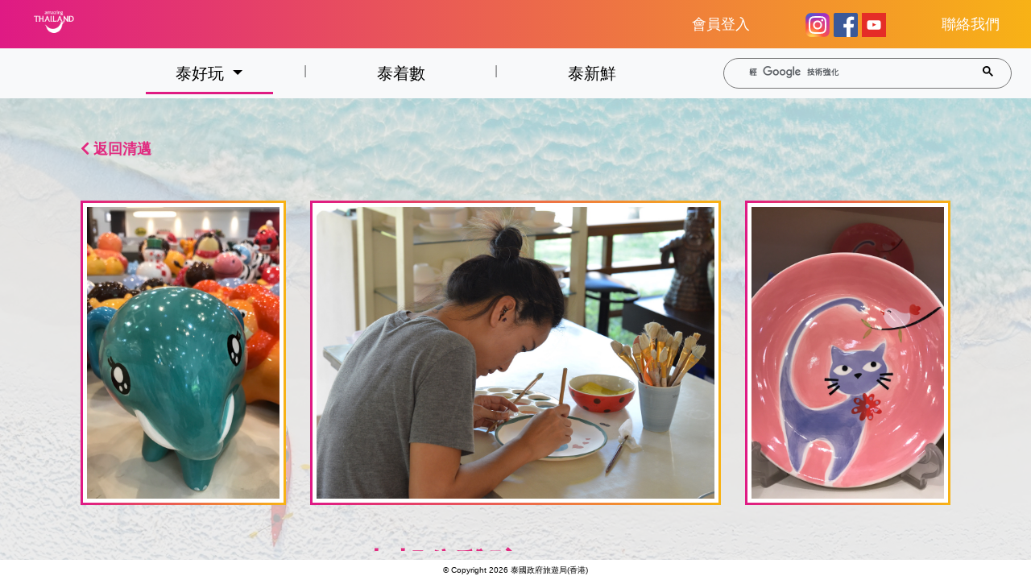

--- FILE ---
content_type: text/html; charset=UTF-8
request_url: https://amazingthailand.hk/destination/Lampang
body_size: 4191
content:
<html>
<head>
    <title>泰國政府旅遊局(香港) | 清邁 | 南邦公雞碗</title>
    <meta http-equiv="Content-Type" content="text/html; charset=utf-8" />
    <meta name="viewport" content="width=device-width, initial-scale=1, shrink-to-fit=no">
    <meta name="description" content="泰國政府旅遊局(香港)，為泰國旅遊局駐香港的辦事處，積極透過市場推廣、籌劃活動及旅遊相關的宣傳項目，推動香港旅客到泰國旅遊。">
    <link rel="author" href="humans.txt" />

    <meta property="og:locale" content="zh_HK">
    <meta property="og:type" content="website">
    <meta property="og:title" content="泰國政府旅遊局(香港) | 清邁 | 南邦公雞碗">
    <meta property="og:description" content="泰國政府旅遊局(香港)，為泰國旅遊局駐香港的辦事處，積極透過市場推廣、籌劃活動及旅遊相關的宣傳項目，推動香港旅客到泰國旅">
    <meta property="og:url" content="https://amazingthailand.hk/destination/Lampang">
    <meta property="og:site_name" content="泰國政府旅遊局(香港)">
    <meta property="og:image" content="url_image">
    <meta property="og:image" content="https://www.amazingthailand.hk/rsc/image/destinationsSub/ChiangMai/Lampang/img1_v1.jpg" />

    <meta name="twitter:card" content="summary">
    <meta name="twitter:description" content="泰國政府旅遊局(香港)，為泰國旅遊局駐香港的辦事處，積極透過市場推廣、籌劃活動及旅遊相關的宣傳項目，推動香港旅客到泰國旅遊。">
    <meta name="twitter:title" content="泰國政府旅遊局(香港) | 清邁 | 南邦公雞碗">

    
    <link rel="shortcut icon" href="favicon.png" type="image/x-icon">

    <!-- SEO -->
    <!-- Global site tag (gtag.js) - Google Analytics -->
    <script async src="https://www.googletagmanager.com/gtag/js?id=G-GJ83K1GYXC" type="bebdcd832ee70173514edaae-text/javascript"></script>
    <script type="bebdcd832ee70173514edaae-text/javascript">
        window.dataLayer = window.dataLayer || [];
        function gtag(){dataLayer.push(arguments);}
        gtag('js', new Date());

        gtag('config', 'G-GJ83K1GYXC');
    </script>

    <!-- Tag Manager -->
    <!-- Google Tag Manager -->
    <script type="bebdcd832ee70173514edaae-text/javascript">(function(w,d,s,l,i){w[l]=w[l]||[];w[l].push({'gtm.start':
                new Date().getTime(),event:'gtm.js'});var f=d.getElementsByTagName(s)[0],
            j=d.createElement(s),dl=l!='dataLayer'?'&l='+l:'';j.async=true;j.src=
            'https://www.googletagmanager.com/gtm.js?id='+i+dl;f.parentNode.insertBefore(j,f);
        })(window,document,'script','dataLayer','GTM-T2Q34QL');</script>
    <!-- End Google Tag Manager -->

    <!-- JS -->
    <script src="https://code.jquery.com/jquery-3.5.1.min.js" integrity="sha256-9/aliU8dGd2tb6OSsuzixeV4y/faTqgFtohetphbbj0=" crossorigin="anonymous" type="bebdcd832ee70173514edaae-text/javascript"></script>
    <script src="https://cdnjs.cloudflare.com/ajax/libs/popper.js/1.14.7/umd/popper.min.js" integrity="sha384-UO2eT0CpHqdSJQ6hJty5KVphtPhzWj9WO1clHTMGa3JDZwrnQq4sF86dIHNDz0W1" crossorigin="anonymous" type="bebdcd832ee70173514edaae-text/javascript"></script>
    <script src="https://stackpath.bootstrapcdn.com/bootstrap/4.3.1/js/bootstrap.min.js" integrity="sha384-JjSmVgyd0p3pXB1rRibZUAYoIIy6OrQ6VrjIEaFf/nJGzIxFDsf4x0xIM+B07jRM" crossorigin="anonymous" type="bebdcd832ee70173514edaae-text/javascript"></script>
    <script src="/rsc/lib/md5.js" type="bebdcd832ee70173514edaae-text/javascript"></script>
    <script src="/rsc/js/site_v2.js" type="bebdcd832ee70173514edaae-text/javascript"></script>
    <script src="/rsc/js/map_v2.js" type="bebdcd832ee70173514edaae-text/javascript"></script>

<!-- CSS -->
    <link rel="stylesheet" href="https://stackpath.bootstrapcdn.com/bootstrap/4.3.1/css/bootstrap.min.css" integrity="sha384-ggOyR0iXCbMQv3Xipma34MD+dH/1fQ784/j6cY/iJTQUOhcWr7x9JvoRxT2MZw1T" crossorigin="anonymous">
    <link rel="stylesheet" href="https://cdnjs.cloudflare.com/ajax/libs/font-awesome/5.15.2/css/all.min.css" integrity="sha512-HK5fgLBL+xu6dm/Ii3z4xhlSUyZgTT9tuc/hSrtw6uzJOvgRr2a9jyxxT1ely+B+xFAmJKVSTbpM/CuL7qxO8w==" crossorigin="anonymous" />
    <link rel="stylesheet" href="/rsc/css/site_v8.css?v=1">
        <link rel="stylesheet" href="/rsc/css/map_v2.css">

        <script type="bebdcd832ee70173514edaae-text/javascript">

    </script>

        <script type="application/ld+json">
    {
      "@context": "https://schema.org/",
      "@type": "BreadcrumbList",
      "itemListElement": [{
        "@type": "ListItem",
        "position": 1,
        "name": "泰國政府旅遊局(香港)",
        "item": "https://www.amazingthailand.hk"
      },{
        "@type": "ListItem",
        "position": 2,
        "name": "泰好玩",
        "item": "https://amazingthailand.hk/destinations"
      },{
        "@type": "ListItem",
        "position": 3,
        "name": "清邁",
        "item": "https://amazingthailand.hk/destination/ChiangMai"
      },{
        "@type": "ListItem",
        "position": 4,
        "name": "南邦公雞碗",
        "item": "https://amazingthailand.hk/destination/Lampang"
      }]
    }
    </script>
</head>
<body>
<!-- Google Tag Manager (noscript) -->
<noscript><iframe src="https://www.googletagmanager.com/ns.html?id=GTM-T2Q34QL"
                  height="0" width="0" style="display:none;visibility:hidden"></iframe></noscript>
<!-- End Google Tag Manager (noscript) -->
<div style="position: fixed; z-index: -98; width: 100%; height: 100%"></div>
<div id="background-image" data-background=""></div>



<!-- Nav bar -->
<div class="heading d-none d-lg-inline-block">
    <div class="headingLogo float-left">
        <a href="https://amazingthailand.hk"><img src="/rsc/image/logo_v6.png" width="70" height="36" alt=""></a>
    </div>

    <a href="/cdn-cgi/l/email-protection#41352035292a2601202c203b282f26352920282d202f256f2e33266f292a"><div class="headingBtn float-right">聯絡我們</div></a>
    <div class="headingBtn float-right headingSocialIcon">
        <a href="https://www.instagram.com/amazingthailand_hk/?hl=en" target="_blank">
            <img src="/rsc/image/SocialIcon/instagram.svg" />
        </a>
        <a href="https://www.facebook.com/TAT.HongKong" target="_blank">
            <img src="/rsc/image/SocialIcon/facebook.svg" />
        </a>
        <a href="https://www.youtube.com/channel/UCoArI7L9BAOTRz5cvsRo_sA" target="_blank">
            <img src="/rsc/image/SocialIcon/youtube.svg" />
        </a>
    </div>
    <a href="https://amazingthailand.hk/member">
        <div class="headingBtn float-right Login">
                            會員登入
                    </div>
    </a>
</div>
<nav class="navbar navbar-expand-lg navbar-light bg-light">
    <button class="navbar-toggler MobileMenuHeadingBtn" type="button" data-toggle="collapse" data-target="#navbarSupportedContent" aria-controls="navbarSupportedContent" aria-expanded="false" aria-label="Toggle navigation">

        <i class="fas fa-bars"></i>
    </button>
    <a class="navbar-brand d-lg-none" href="https://amazingthailand.hk">
        <img src="/rsc/image/logo_v6.png" width="62" height="32" alt="">
    </a>
    <a class="navbar-brand d-lg-none MobileMenuHeadingBtn" href="https://amazingthailand.hk/member">
        <div class="headingBtn"><i class="fas fa-user"></i></div>
    </a>


    <div class="collapse navbar-collapse d-none d-lg-inline" id="navbarSupportedContent">
        <ul class="navbar-nav ml-auto text-center">
            <li class="nav-item spaceholder d-none d-lg-inline-block">
                <span class="navbar-text">
                    &nbsp;
                </span>
            </li>
            <li class="nav-item Link dropdown active">
                <a class="nav-link dropdown-toggle" href="https://amazingthailand.hk/destinations" id="destinationNav" role="button" data-toggle="dropdown" aria-haspopup="true" aria-expanded="false">
                    泰好玩
                </a>
                <div class="dropdown-menu" aria-labelledby="destinationNav">
                    <a class="dropdown-item" href="https://amazingthailand.hk/destinations">地圖</a>
                                            <a class="dropdown-item" href="https://amazingthailand.hk/destination/Bangkok">曼谷</a>
                                            <a class="dropdown-item" href="https://amazingthailand.hk/destination/HuaHin">華欣</a>
                                            <a class="dropdown-item" href="https://amazingthailand.hk/destination/Pattaya">芭堤雅</a>
                                            <a class="dropdown-item" href="https://amazingthailand.hk/destination/ChiangMai">清邁</a>
                                            <a class="dropdown-item" href="https://amazingthailand.hk/destination/ChiangRai">清萊</a>
                                            <a class="dropdown-item" href="https://amazingthailand.hk/destination/Phuket">布吉</a>
                                            <a class="dropdown-item" href="https://amazingthailand.hk/destination/PhangNga">攀牙</a>
                                            <a class="dropdown-item" href="https://amazingthailand.hk/destination/Krabi">喀比</a>
                                            <a class="dropdown-item" href="https://amazingthailand.hk/destination/Trang">董里</a>
                                            <a class="dropdown-item" href="https://amazingthailand.hk/destination/Satun">沙敦</a>
                                            <a class="dropdown-item" href="https://amazingthailand.hk/destination/KohSamui">蘇梅</a>
                                            <a class="dropdown-item" href="https://amazingthailand.hk/destination/KohChang">象島</a>
                                            <a class="dropdown-item" href="https://amazingthailand.hk/destination/KohSamet">沙美島</a>
                                    </div>
            </li>
            <li class="nav-item seperator d-none d-lg-inline-block">
                <span class="navbar-text">|</span>
            </li>
            <li class="nav-item Link ">
                <a class="nav-link" href="https://amazingthailand.hk/sales">
                    泰着數
                </a>
            </li>
            <li class="nav-item seperator d-none d-lg-inline-block">
                <span class="navbar-text">|</span>
            </li>
            <li class="nav-item Link ">
                <a class="nav-link" href="https://amazingthailand.hk/news">
                    泰新鮮
                </a>
            </li>
            <li class="nav-item SocialIcon d-lg-none">
                <a href="https://www.instagram.com/amazingthailand_hk/?hl=en" target="_blank">
                    <img src="/rsc/image/SocialIcon/instagram.svg" />
                </a>
                <a href="https://www.facebook.com/TAT.HongKong" target="_blank">
                    <img src="/rsc/image/SocialIcon/facebook.svg" />
                </a>
                <a href="https://www.youtube.com/channel/UCoArI7L9BAOTRz5cvsRo_sA" target="_blank">
                    <img src="/rsc/image/SocialIcon/youtube.svg" />
                </a>
            </li>
            <li class="nav-item SearchBar">
                <form class="form-inline NavSearchFrom my-1 mx-2">
                    <div class="input-group">
                        <script data-cfasync="false" src="/cdn-cgi/scripts/5c5dd728/cloudflare-static/email-decode.min.js"></script><script async src="https://cse.google.com/cse.js?cx=e497f5bdfe254b2f9" type="bebdcd832ee70173514edaae-text/javascript"></script>
                        <div class="gcse-search"></div>
                    </div>
                </form>
            </li>
        </ul>
    </div>
</nav>

<div class="collapse navbar-collapse d-lg-none mobileNavBar" id="navbarSupportedContent">
    <ul class="navbar-nav ml-auto text-left">
        <li class="nav-item spaceholder d-none d-lg-inline-block">
                <span class="navbar-text">
                    &nbsp;
                </span>
        </li>
        <li class="nav-item Link dropdown ">
            <a class="nav-link dropdown-toggle" href="https://amazingthailand.hk/destinations" id="destinationNav" role="button" data-toggle="dropdown" aria-haspopup="true" aria-expanded="false">
                泰好玩
            </a>
            <div class="dropdown-menu" aria-labelledby="destinationNav">
                <a class="dropdown-item" href="https://amazingthailand.hk/destinations">地圖</a>
                                    <a class="dropdown-item" href="https://amazingthailand.hk/destination/Bangkok">曼谷</a>
                                    <a class="dropdown-item" href="https://amazingthailand.hk/destination/HuaHin">華欣</a>
                                    <a class="dropdown-item" href="https://amazingthailand.hk/destination/Pattaya">芭堤雅</a>
                                    <a class="dropdown-item" href="https://amazingthailand.hk/destination/ChiangMai">清邁</a>
                                    <a class="dropdown-item" href="https://amazingthailand.hk/destination/ChiangRai">清萊</a>
                                    <a class="dropdown-item" href="https://amazingthailand.hk/destination/Phuket">布吉</a>
                                    <a class="dropdown-item" href="https://amazingthailand.hk/destination/PhangNga">攀牙</a>
                                    <a class="dropdown-item" href="https://amazingthailand.hk/destination/Krabi">喀比</a>
                                    <a class="dropdown-item" href="https://amazingthailand.hk/destination/Trang">董里</a>
                                    <a class="dropdown-item" href="https://amazingthailand.hk/destination/Satun">沙敦</a>
                                    <a class="dropdown-item" href="https://amazingthailand.hk/destination/KohSamui">蘇梅</a>
                                    <a class="dropdown-item" href="https://amazingthailand.hk/destination/KohChang">象島</a>
                                    <a class="dropdown-item" href="https://amazingthailand.hk/destination/KohSamet">沙美島</a>
                            </div>
        </li>
        <li class="nav-item seperator d-none d-lg-inline-block">
            <span class="navbar-text">|</span>
        </li>
        <li class="nav-item Link ">
            <a class="nav-link" href="https://amazingthailand.hk/sales">
                泰着數
            </a>
        </li>
        <li class="nav-item seperator d-none d-lg-inline-block">
            <span class="navbar-text">|</span>
        </li>
        <li class="nav-item Link ">
            <a class="nav-link" href="https://amazingthailand.hk/news">
                泰新鮮
            </a>
        </li>
        <li class="nav-item SocialIcon d-lg-none">
            <a href="https://www.instagram.com/amazingthailand_hk/?hl=en" target="_blank">
                <img src="/rsc/image/SocialIcon/instagram.svg" />
            </a>
            <a href="https://www.facebook.com/TAT.HongKong" target="_blank">
                <img src="/rsc/image/SocialIcon/facebook.svg" />
            </a>
            <a href="https://www.youtube.com/channel/UCoArI7L9BAOTRz5cvsRo_sA" target="_blank">
                <img src="/rsc/image/SocialIcon/youtube.svg" />
            </a>
        </li>
        <li class="nav-item SearchBar">
            <form class="form-inline NavSearchFrom my-1 mx-2">
                <div class="input-group">
                    <script async src="https://cse.google.com/cse.js?cx=e497f5bdfe254b2f9" type="bebdcd832ee70173514edaae-text/javascript"></script>
                    <div class="gcse-search"></div>
                </div>
            </form>
        </li>
    </ul>
</div>

    <div class="background-overlay"></div>

<div id="main" class="container-fluid">
    <div class="container">
            <div class="container ContentContainer">
        <div class="row BackContainer">
            <div class="col">
                <a href="https://amazingthailand.hk/destination/ChiangMai"><i class="fas fa-chevron-left"></i> 返回清邁</a>
            </div>
        </div>
        <div class="row BottomContainer">
                                                <div class="col col-12">
                        <div class="HeadImgContainer">
                            <img class="HeadImg" src="/rsc/image/destinationsSub/ChiangMai/Lampang/img1_v1.jpg" />
                        </div>
                    </div>
                                    <div class="col col-12">
                        <div class="HeadImgContainer">
                            <img class="HeadImg" src="/rsc/image/destinationsSub/ChiangMai/Lampang/img2_v1.jpg" />
                        </div>
                    </div>
                                    <div class="col col-12">
                        <div class="HeadImgContainer">
                            <img class="HeadImg" src="/rsc/image/destinationsSub/ChiangMai/Lampang/img3_v1.jpg" />
                        </div>
                    </div>
                                    </div>
        <div class="row">
            <div class="col">
                <h2 class="DesInnerPageTitle">南邦公雞碗 Lampang</h2>
            </div>
        </div>
        <div class="row">
            <div class="col">
                <div class="row">
                    <div class="col MainContent">
                            <p>
        距離清邁約一小時車程的南邦府，是全泰國唯一仍保留馬車作交通工具的城市，有「馬車之城」之稱，因曾被緬甸統治，市內可見富緬甸風格的寺廟。當地手工藝品相當馳名，尤其是陶瓷製品，最有代表性為陶瓷公雞碗，有工場及博物館，更可以參加工作坊，親自手繪一隻獨一無二的公雞碗。畫完後需經過風乾烘製等加工，製成品可以寄到酒店。
    </p>
                    </div>
                </div>
                <div class="row">
                    <div class="col DesHashTag">
                        
                    </div>
                </div>
            </div>
        </div>
            </div>
    <div id="LoadingPanel">
        <div class="text-center" style="margin-top: 25%;">
            <div class="spinner-border" role="status">
                <span class="sr-only">Loading...</span>
            </div>
        </div>
    </div>
    </div>
</div>

<footer>
    © Copyright 2026 泰國政府旅遊局(香港)
</footer>
<script src="/cdn-cgi/scripts/7d0fa10a/cloudflare-static/rocket-loader.min.js" data-cf-settings="bebdcd832ee70173514edaae-|49" defer></script><script defer src="https://static.cloudflareinsights.com/beacon.min.js/vcd15cbe7772f49c399c6a5babf22c1241717689176015" integrity="sha512-ZpsOmlRQV6y907TI0dKBHq9Md29nnaEIPlkf84rnaERnq6zvWvPUqr2ft8M1aS28oN72PdrCzSjY4U6VaAw1EQ==" data-cf-beacon='{"version":"2024.11.0","token":"ccad60b4d4774106961cb86e0cc0b9cc","r":1,"server_timing":{"name":{"cfCacheStatus":true,"cfEdge":true,"cfExtPri":true,"cfL4":true,"cfOrigin":true,"cfSpeedBrain":true},"location_startswith":null}}' crossorigin="anonymous"></script>
</body>
</html>


--- FILE ---
content_type: text/css
request_url: https://amazingthailand.hk/rsc/css/site_v8.css?v=1
body_size: 2659
content:
a {
    /*color: #f8b216;*/
    color: #000000;
}

a:hover,
a:visited {
    /*color: #ffc434;*/
    color: #696969;
    text-decoration: none;
}

#yt-wrap{
    position: fixed;
    left: 0;
    z-index: -99;
    position: fixed;
    /*top: -80%;*/
    /*left: -50%;*/
    /*width: 200%;*/
    /*height: 260%;*/
    /*top: -80%;*/
    /*left: -50%;*/
    width: 100%;
    height: 90%;
}
#yt-wrap iframe{
    position: absolute;
    top: 0;
    left: 0;
    right: 0;
    bottom: 0;
    margin: auto;
    /*min-width: 50%;*/
    /*min-height: 90%;*/
}

#background-image {
    position: fixed;
    z-index: -99;
    top: 0;
    left: 0;
    right: 0;
    bottom: 0;
    margin: auto;
    background-position: bottom;
    background-size: cover;
}

@media only screen and (max-width: 768px) {
    #background-image {
        background-image: url('/rsc/image/background_mobile_v1.jpg');
    }
}

@media only screen and (min-width: 769px) {
    #background-image {
        background-image: url('/rsc/image/background_square_v6.jpg');
    }
}

.navbar.bg-dark {
    background-color: rgb(52 58 64 / 70%)!important;
}

a.nav-link {
    color: #000000!important;
}

a.nav-link:active,
a.nav-link:hover,
a.nav-link.active,
.nav-social-icon:hover,
.nav-member-icon:hover {
    color: #696969 !important;
}

.nav-social-icon {
    width: 30%;
    text-align: center;
    margin-top: 3px;
    color: #000000!important;
}

.nav-member-icon {
    margin-top: 3px;
    padding-left: 20px!important;
    color: #000000!important;
}

.NavSearchFrom {
    margin-block-end: 0!important;
}

.NavSearchFrom input.form-control {
    background-color: transparent;
    border-right:0;
    /*color: rgba(255,255,255,.5);*/
    color: #000000!important;
}

.NavSearchFrom .input-group-text {
    background-color: transparent;
    border-left:0;
    /*color: rgba(255,255,255,.5);*/
    cursor: pointer;
}

/*@media only screen and (min-width: 992px) {*/
    .NavSearchFrom .input-group-text {
        color: #000000!important;
    }
/*}*/

/*@media only screen and (max-width: 991px) {*/
/*    .NavSearchFrom .input-group-text {*/
/*        color: #ffffff!important;*/
/*    }*/

/*    .NavSearchFrom .input-group input::placeholder { !* Chrome, Firefox, Opera, Safari 10.1+ *!*/
/*        color: #ffffff;*/
/*        opacity: 1; !* Firefox *!*/
/*    }*/

/*    .NavSearchFrom .input-group input:-ms-input-placeholder { !* Internet Explorer 10-11 *!*/
/*        color: #ffffff;*/
/*    }*/

/*    .NavSearchFrom .input-group input::-ms-input-placeholder { !* Microsoft Edge *!*/
/*        color: #ffffff;*/
/*    }*/
/*}*/

.ContentBox {
    /*position: absolute;*/
    /*margin: auto;*/
    /*background: rgb(50 50 50 / 70%);*/
    /*padding: 3%;*/
    /*color: #eaeaea;*/
    /*top: 10%;*/
    /*bottom: 5%;*/
    /*left: 5%;*/
    /*right: 5%;*/
    /*box-shadow: 1px 1px 9px 3px rgb(64 64 64 / 70%);*/
    position: absolute;
    margin: auto;
    /* background: rgb(50 50 50 / 70%); */
    padding: 3%;
    background-color: #ffffff;
    color: #000000;
    top: 10%;
    bottom: 5%;
    /*left: 5%;*/
    /*right: 5%;*/
    /* box-shadow: 1px 1px 9px 3px rgb(64 64 64 / 70%);*/
}

.ImportantMessageBox {
    position: absolute;
    margin: auto;
    background: rgb(50 50 50 / 90%);
    padding: 5px;
    padding-left: 10px;
    padding-right: 10px;
    color: #eaeaea;
    top: 10%;
    bottom: 5%;
    left: 5%;
    right: 5%;
    box-shadow: 1px 1px 9px 3px rgb(64 64 64 / 70%);
    z-index: 99;
    display: none;
}

.ImportantMessageBox .title {
    display: block;
    text-align: center;
    font-size: 1.2em;
}

.ImportantMessageBox .title i {
    font-size: 20px;
}

.ImportantMessageBox .close {
    position: absolute;
    right: 10px;
    top: 10px;
    color: #ffffff;
}

.ImportantMessageBox .MessageContent {
    padding: 5%;
    font-size: 1.2em;
    height: 90%;
    overflow-y: auto;
}

@media only screen and (max-width: 768px) {
    .NoticeImage {
        height: 100%;
        width: auto;
        max-width:100%;
    }
}

@media only screen and (min-width: 769px) {
    .NoticeImage {
        height: auto;
        width: 100%;
        max-width: 100%;
    }
}

/*.MainContentBox {*/
/*    position: absolute;*/
/*    margin: auto;*/
/*    background: rgb(50 50 50 / 70%);*/
/*    !*background-color: rgb(248 178 22 / 50%);;*!*/
/*    padding: 0px;*/
/*    color: #eaeaea;*/
/*    top: 10%;*/
/*    bottom: 5%;*/
/*    left: 5%;*/
/*    right: 5%;*/
/*    box-shadow: 1px 1px 9px 3px rgb(64 64 64 / 70%);*/
/*    max-width: 1100px;*/
/*    overflow-y: auto;*/
/*    overflow-x: hidden;*/
/*}*/

.MainContentBox {
    position: absolute;
    margin: auto;
    background: rgb(50 50 50 / 70%);
    padding: 0px;
    color: #eaeaea;
    top: 10%;
    /* bottom: 5%; */
    left: 5%;
    right: 5%;
    box-shadow: 1px 1px 9px 3px rgb(64 64 64 / 70%);
    padding-bottom: 5%;
    max-width: 1100px;
    max-height: 83vh;
    overflow-y: auto;
    overflow-x: hidden;
}

.MainContentBox .title {
    display: block;
    text-align: center;
    font-size: 1.5em;
    background-color: #df1a84;
    padding: 10px;
}

.heading {
    position: absolute;
    display: inline-block;
    width: 100%;
    background: rgb(248,178,22);
    background: linear-gradient(270deg, rgba(248,178,22,1) 0%, rgba(223,26,132,1) 100%);
    height: 60px;
    line-height: 60px;
}

@media only screen and (min-width: 992px) {
    .navbar {
        top: 60px;
    }

    #main {
        margin-top: 60px;
    }
}

.heading .headingBtn {
    display: inline-block;
    /*padding-top: 5px;*/
    /*padding-bottom: 5px;*/
    padding-left: 30px;
    padding-right: 30px;
    font-size: 18px;
    color: #ffffff;
    cursor: pointer;
    transition: all 0.3s ease-in-out;
    min-width: 150px;
    text-align: center;
}

.heading .headingBtn:not(.headingSocialIcon):hover {
    background-color: rgba(255,255,255,0.5);
}

.heading .headingLogo {
    margin: 10px;
    padding-left: 20px;
}

/*.heading .headingBtn.Login {*/
/*    background-color: rgba(255,255,255,0.3);*/
/*}*/

/*.heading .headingBtn.Login:hover {*/
/*    background-color: rgba(255,255,255,0.7);*/
/*}*/

.heading .headingSocialIcon img {
    width: 30px;
}

.navbar-nav {
    width: 100%;
}

.mobileNavBar .nav-item.SocialIcon {
    /*margin-left: 2%;*/
    /*margin-right: 2%;*/
    /*min-width: 200px;*/
    margin-left: 2%;
    margin-right: 2%;
    /* min-width: 200px; */
    margin-top: 5%;
    margin-bottom: 5%;
    text-align: center;
    max-width: 100%;
    min-width: 100%;
}

.nav-item.SocialIcon {
    margin-left: 2%;
    margin-right: 2%;
    min-width: 200px;
}

.nav-item.SocialIcon img {
    width: 24px;
    /*margin-top: 0.5em;*/
    /*margin-left: 5px;*/
    /*margin-right: 5px;*/
}

.nav-item.SocialIcon a {
    height: 100%;
    display: inline-block;
}

.mobileNavBar li.nav-item.SearchBar {
    margin-top: 5%;
    margin-bottom: 8%;
}

@media only screen and (min-width: 992px) {
    .nav-item.SearchBar {
        margin-left: 3%;
        /*margin-right: 3%;*/
        min-width: 200px;
        width: 100%;
        max-width: 30%;
    }

    .nav-item.Link {
        margin-left: 3%;
        margin-right: 3%;
        font-size: 20px;
        width: 25%;
        min-width: 150px;
    }

    .nav-item.spaceholder {
        min-width: 100px;
        width: 20%;
    }
}

.NavSearchFrom .input-group {
    width: 100%!important;
}
.NavSearchFrom .input-group input {
    border-radius: 25px 0px 0px 25px;
}

@media only screen and (max-width: 991px) {
    .navbar {
        background: rgb(248,178,22)!important;
        background: linear-gradient(270deg, rgba(248,178,22,1) 0%, rgba(223,26,132,1) 100%)!important;
    }

    a.nav-link {
        color: #ffffff!important;
    }
}

.MobileMenuHeadingBtn {
    color: #ffffff!important;
}

.NavSearchFrom .input-group-append span {
    border-radius: 0px 25px 25px 0px;
}

.navbar-toggler {
    border: none;
}

.mobileNavBar {
    width: 50%;
    background-color: rgba(255, 255, 255, 0.9);
    position: absolute;
    z-index: 99;
}

.mobileNavBar a.nav-link {
    padding-left: 10%;
    color: #000000!important;
}

.mobileNavBar li.nav-item.Link {
    border-bottom: 2px solid #ababab;
}

.mobileNavBar li.nav-item.Link:hover,
.mobileNavBar li.nav-item.Link:active,
.mobileNavBar li.nav-item.Link.Active {
    background-color: #ababab;
    position: relative;
}

.mobileNavBar li.nav-item.Link:hover a.nav-link,
.mobileNavBar li.nav-item.Link:active a.nav-link,
.mobileNavBar li.nav-item.Link.Active a.nav-link {
    color: #ffffff!important;
}

.mobileNavBar li.nav-item.Link:hover:after,
.mobileNavBar li.nav-item.Link:active:after,
.mobileNavBar li.nav-item.Link.Active:after {
    content: '';
    position: absolute;
    width: 0;
    height: 0;
    left: 100%;
    top: -5%;
    border-style: solid;
    border-width: 22px 0 22px 36.64px;
    border-color: transparent transparent transparent #ababab;
}

footer {
    position: fixed;
    bottom:0;
    left:0;
    right:0;
    /*background: rgb(50 50 50 / 80%);*/
    background-color: #ffffff;
    text-align: center;
    padding: 5px;
    /*color: #bc8109;*/
    color: #000000;
    font-size: 10px;
}

footer ul {
    margin: 0px;
    list-style: none;
}

footer li + li::before {
    content: " | ";
    padding-left: 5px;
    padding-right: 5px;
}

footer li {
    display: inline;
}

/*==================================================
 * Floating Paper-like Shadow
 * ===============================================*/
.floatingPaperShadow {
    position: relative;
}
.floatingPaperShadow:before, .floatingPaperShadow:after {
    z-index: -1;
    position: absolute;
    content: "";
    bottom: 15px;
    left: 10px;
    width: 50%;
    top: 80%;
    max-width: 300px;
    background: #555;
    -webkit-box-shadow: 0 15px 10px #555;
    -moz-box-shadow: 0 15px 10px #555;
    box-shadow: 0 15px 10px #555;
    -webkit-transform: rotate(-3deg);
    -moz-transform: rotate(-3deg);
    -o-transform: rotate(-3deg);
    -ms-transform: rotate(-3deg);
    transform: rotate(-3deg);
}
.floatingPaperShadow:after {
    -webkit-transform: rotate(3deg);
    -moz-transform: rotate(3deg);
    -o-transform: rotate(3deg);
    -ms-transform: rotate(3deg);
    transform: rotate(3deg);
    right: 10px;
    left: auto;
}


.btn-amazing {
    background: rgb(248,178,22)!important;
    background: linear-gradient(270deg, rgba(248,178,22,1) 0%, rgba(223,26,132,1) 100%)!important;
    color: #ffffff;
    border: 0px;
}

.btn-shadow {
    box-shadow: 0px 3px 3px 0px #8c8c8c;
    border: 0px;
}

.background-overlay {
    position: fixed;
    z-index: -98;
    width: 100%;
    height: 100%;
    background-color: rgba(230, 230, 230, 0.75);
}

.cardHeaderBox {
    border: 6px solid;
    border-image-source: linear-gradient(
        270deg
        , rgba(248,178,22,1) 0%, rgba(223,26,132,1) 100%)!important;
    border-image-slice: 1;
    min-width: 50%;
    border-radius: 5px!important;
    box-shadow: 3px 3px 3px 0px #8c8c8c;
    position: relative;
    top: -65px;
    padding: 10px 20px 10px 20px;
    width: 200px;
    background-color: #ffffff;
    margin-left: auto;
    margin-right: auto;
    min-width: 0px;
    font-weight: 900!important;
    font-size: 28px!important;
}

.LineSpaceholder {
    height: 50px;
}

#main {
    height: 78vh;
    overflow-y: auto;
}

div#___gcse_0,
div#___gcse_1 {
    width: 100%;
    border: 1px solid #777777;
    border-radius: 25px;
    background-color: #F8F9FA!important;
}

.gsc-control-cse {
    padding: 0!important;
    margin-left: 20px;
    margin-right: 20px;
}

.gsc-input-box {
    background: #f8f9fa!important;
}

input.gsc-input {
    background-color: #f8f9fa!important;
}

button.gsc-search-button {
    padding-right: 0px;
}

li.nav-item.Link {
    transition: all .1s ease-in-out;
}

li.nav-item.Link.Active,
li.nav-item.Link:hover {
    color: #777777;
    border-bottom: 3px solid;
    margin-bottom: -3px;
    border-image-source: linear-gradient(
        270deg
        , rgba(248,178,22,1) 0%, rgba(223,26,132,1) 100%)!important;
    border-image-slice: 1;
    border-image-source: -webkit-linear-gradient(
        270deg
        , rgba(248,178,22,1) 0%, rgba(223,26,132,1) 100%)!important;
    border-top-width: 0px;
    border-left-width: 0px;
    border-right-width: 0px;
}

.dropdown-menu {
    width: 100%;
}

.CenterImg {
    width: 100%;
    margin: auto;
    margin-top: 10%;
}

.gsc-adBlock {
    display: none!important;
}

.gsc-control-cse .gs-spelling, .gsc-control-cse .gs-result .gs-title, .gsc-control-cse .gs-result .gs-title * {
    text-align: left;
}

.NewsRedirect {
    color: #e1297f;
}

.NewsRedirect:visited {
    color: #c7196a;
}

.NewsRedirect:hover {
    color: #f7b216;
}

.mobileView {
    display: none;
}

@media only screen and (max-width: 768px) {
    .mobileView {
        display: inline-block;
    }
}


--- FILE ---
content_type: text/css
request_url: https://amazingthailand.hk/rsc/css/map_v2.css
body_size: 872
content:
.mapContainer {
    height: 100%;
    text-align: center;
}

.MapImage {
    max-height: 100%;
    position: relative;
    max-width: 100%;
}

@media only screen and (min-width: 768px) {
    .MapImage {
        height: 100%;
    }
}

.map {
    position: relative;
    display:inline-block
}

.mapClickable {
    cursor: pointer;
    /*background-color: rgba(255,0,0,0.4);*/
}


.mapHover {
    width: 200px!important;
    /*display: inline-block;*/
    height: auto!important;
    background-color: rgba(255,255,255,0.7);
    border: 3px solid;
    border-image-source: linear-gradient(
        270deg
        , rgba(248,178,22,1) 0%, rgba(223,26,132,1) 100%)!important;
    border-image-slice: 1;
    display: none;

}

.mapHover.right {
    margin-left: 30%;
}

.mapHover.left {
    margin-left: calc(-200px - 30%);
}

@media only screen and (min-width: 768px) {
    .AlwaysShown {
        display: inline-block;
    }
}

@media only screen and (max-width: 767px) {
    .mapHover {
        margin: auto!important;
        left:0!important;
        right:0!important;
        top:50%!important;
    }
}

.DestinationRedirect {
    color: #e1297f;
    text-decoration: underline;
}

.DestinationRedirect:hover {
    color: #f7b216;
}

.DesImg img {
    width: 100%;
}

.BackContainer,
.ContentContainer {
    margin-top: 50px;
    margin-bottom: 50px;
}

.MapBackContainer {
    margin-top: 50px;
    margin-bottom: 50px;
}

.MapBackContainer a,
.BackContainer a {
    color: #e1297f;
    font-size: 18px;
    font-weight: 800;
}

.MapBackContainer a:hover,
.BackContainer a:hover {
    color: #f7b216;
}

.BottomImgContainer,
.HeadImgContainer,
.DesInnerPageSubImg,
.DesInnerPageImg {
    border: 3px solid;
    border-image-source: linear-gradient(
        270deg
        , rgba(248,178,22,1) 0%, rgba(223,26,132,1) 100%)!important;
    border-image-slice: 1;
    background-color: #ffffff;
    padding: 0px;
    margin-bottom: 50px;
    height: auto;
}

.BottomImgContainer img,
.HeadImgContainer img,
.DesInnerPageSubImg img,
.DesInnerPageImg img {
    padding: 5px;
    width: 100%;
}

.DesInnerPageTitle {
    color: #e1297f;
    text-align: center;
    font-size: 40px;
    font-weight: 700;
    margin-bottom: 50px;
}

.DesInnerPageSubTitle {
    color: #ed6e5b;
}

.MainContent {
    font-size: 20px;
}

.BottomContainer {
    margin-top: 50px;
}

.HeadImg,
.BottomImg {
    float: left;
    width:  100%;
    object-fit: cover;
    margin-bottom: 30px;
}

.DesHashTag {
    color: #e1297f;
}

.SubMapWrapper {
    width: 100%;
    white-space: nowrap;
    overflow:scroll;
    height: 40vh;
}

.SubMapContainer {
    position: relative;
    width:100%;
    transition: 0.3s;
}

.SubMapContainer img {
    width:100%;
}

.SubMapSVG {
    cursor: grab;
}

@media only screen and (max-width: 500px) {
    .SubMapControlBtn {
        display: block;
    }
}

.SubMapControlBtn {
    color: #e1297f;
    cursor: pointer;
    margin: 25px;
    transition: 0.3s;
}


.SubMapControlBtn:hover {
    color: #f6a727;
}

.SubMapZoneImg {
    display: none;
    position: absolute;
    max-width: 300px;
}

.ZoneCircle {
    display: none;
}

.DrawingCircle {
    stroke-dasharray: 600;
    stroke-dashoffset: 600;
    animation: draw 0.5s linear forwards;
    filter:url(#shadow);
}

@keyframes draw {
    to {
        stroke-dashoffset: 0;
    }
}

.SubMapZoneTitle {
    margin-left: 5%;
    margin-right: 5%;
    /* margin-top: 20px; */
    margin-bottom: 50px;
    font-size: 20px;
    color: #ed6e5b;
}

.attraction {
    margin-top: 20px;
    margin-bottom: 30px;
}

.AttractionTitle a {
    color: #e1297f!important;
    font-size: 22px;
    font-weight: 600;
}

.AttractionTitle a.linksText {
    color: #e1297f!important;
    font-size: 18px;
    font-weight: 500;
}

i.AttractionLinkIcon.fas.fa-link {
    font-size: 16px;
    padding-left: 8px;
    color: #ec6b5d;
}

.AttractionContent {
    margin-left: 10px;
    margin-right: 10px;
    display: inline-block;
    font-size: 18px;
}

#LoadingPanel {
    position: absolute;
    z-index: 99;
    top: 0;
    bottom: 0;
    left: 0;
    right: 0;
    background-color: #ffffff;
}

.HeadingTitle {
    color: #e1297f;
    text-align: center;
    padding-top: 2%;
}

.HeadingTitle h1 {
    font-size: 17px;
}


--- FILE ---
content_type: image/svg+xml
request_url: https://amazingthailand.hk/rsc/image/SocialIcon/youtube.svg
body_size: -33
content:
<?xml version="1.0" encoding="UTF-8" standalone="no"?> <svg id="Layer_1" data-name="Layer 1" xmlns="http://www.w3.org/2000/svg" viewBox="0 0 512 512"><title>youtube-square-flat</title><g id="YouTube"><rect id="back" width="512" height="512" fill="#e52d27"/><path id="youtube-2" data-name="youtube" d="M399.36,313.34a41.08,41.08,0,0,1-41,41H153.6a41.08,41.08,0,0,1-41-41V198.66a41.08,41.08,0,0,1,41-41H358.4a41.08,41.08,0,0,1,41,41Zm-173-22.17L303.86,251l-77.47-40.42Z" fill="#fff"/></g></svg>

--- FILE ---
content_type: application/javascript
request_url: https://amazingthailand.hk/rsc/js/map_v2.js
body_size: 1569
content:
var DestinationLines = [];
var Init = true;
var DestinationShow = [];

var SubMapEnter = false;
var SubMapMoving = false;
var lastMouseX = null;
var lastMouseY = null;

$(document).ready(function() {
    $(window).on("load resize", function() {
        // triggerAlwaysShown();
        refreshBottomImg();
        refreshHeadImg();

        $('#LoadingPanel').fadeOut();
    });

    refreshBottomImg();
    refreshHeadImg();

    $('#LoadingPanel').fadeOut();

    $('.mapHover').each(function() {
        DestinationLines[$(this).data('destinationid')] = genMapLine($(this).attr('id'), $(this).data('clickarea'), $(this).data('direction'));
    });

    $('.mapClickable').bind('mouseenter', function() {
        if (Init) {
            Init = false;
            $('.AlwaysShown').each(function() {
                var DestinationID = $(this).data('destinationid');
                hideDestinationPopup(DestinationID)
            });
        }

        var DestinationID = $(this).data('destinationid');
        showDestinationPopup(DestinationID)
    }).bind('mouseleave', function () {
        var DestinationID = $(this).data('destinationid');
        hideDestinationPopup(DestinationID)
    });

    $('.SubMapLargestBtn').on('click', function() {
        $('.SubMapContainer').css('width', '5000px');
    });

    $('.SubMapEnlarge2Btn').on('click', function() {
        $('.SubMapContainer').css('width', '200%');
    });

    $('.SubMapEnlarge4Btn').on('click', function() {
        $('.SubMapContainer').css('width', '400%');
    });

    $('.SubMapFitScreenBtn').on('click', function() {
        $('.SubMapContainer').css('width', '100%');
    });

    $('.SubMapZone').on('click', function(event) {
        event.preventDefault();
        ZoneURL = $(this).prop('href');

        if (($(window).width() >= 768)) {
            window.location.href = ZoneURL;
        }
    });

    $('.SubMapSVG').bind('mouseenter', function(event) {
        SubMapEnter = true;
    }).bind('mouseleave', function () {
        SubMapEnter = false;
        SubMapMoving = false;
        $('.SubMapSVG').css('cursor', 'grab');
    });

    $('.SubMapSVG').bind('mousedown', function(event) {
        if (SubMapEnter) {
            SubMapMoving = true;
            $('.SubMapSVG').css('cursor', 'grabbing');
            lastMouseX = event.pageX;
            lastMouseY = event.pageY;
        }
    });

    $('.SubMapSVG').bind('mousemove', function(event) {
        if (SubMapMoving) {
            $('.SubMapWrapper').scrollLeft($('.SubMapWrapper').scrollLeft() + (lastMouseX - event.pageX));
            $('.SubMapWrapper').scrollTop($('.SubMapWrapper').scrollTop() + (lastMouseY - event.pageY));
            lastMouseX = event.pageX;
            lastMouseY = event.pageY;
        }
    });

    $('.SubMapSVG').bind('mouseup', function(event) {
        if (SubMapEnter) {
            SubMapMoving = false;
            $('.SubMapSVG').css('cursor', 'grab');
        }
    });

    $('.SubMapZone').bind('mouseenter', function() {
        $('.ZoneCircle').hide();
        var Zone = $(this).data('zone');
        ZoneURL = $(this).prop('href');
        $('#SubMapZone' + Zone).stop().fadeIn(300, function() {
            if (($(window).width() < 768)) {
                console.log(ZoneURL);
                setTimeout(
                    function()
                    {
                        window.location.href = ZoneURL;
                    }, 500);
            }
        });
    }).bind('mouseleave', function () {
        var Zone = $(this).data('zone');
        $('#SubMapZone' + Zone).stop().fadeOut();
    });

});

function triggerAlwaysShown() {
    if (($(window).width() < 768)) {
        $('.AlwaysShown').each(function() {
            var DestinationID = $(this).data('destinationid');
            hideDestinationPopup(DestinationID)
        });
    } else {
        $('.AlwaysShown').each(function() {
            var DestinationID = $(this).data('destinationid');
            showDestinationPopup(DestinationID)
        });
    }
}

function refreshBottomImg() {
    $('.BottomImg').each(function () {
        $(this).parent().parent().css('flex', '0 0 auto');
        $(this).css('height', 'auto');
        $(this).parent().css('height', 'auto');
    });
    if (isMobile) {
        $('.BottomImg').each(function () {
            $(this).parent().css('height', $(this).height() + 14);
        });
    } else {
        var flex1st = 0;
        var flex2nd = 0;
        $('.BottomImg').each(function () {
            var flex;
            if (isTablet) {
                flex = $(this).width() / $(this).height();
                if (flex > 1.5) {
                    flex = flex - 0.4;
                }

                if (flex < 0.7) {
                    flex = flex + 0.1;
                }
                // console.log(flex);
                if (flex1st == 0) {
                    flex1st = 50 * flex;
                    $(this).parent().parent().css('flex', flex + ' 0 ' + flex1st + '%');
                } else {
                    flex2nd = 100 - flex1st;
                    $(this).parent().parent().css('flex', flex + ' 0 ' + flex2nd + '%');

                    flex1st = 0;
                    flex2nd = 0;
                }
            } else {
                flex = $(this).width() / $(this).height();
                if (flex > 1.5) {
                    flex = flex - 0.4;
                }

                if (flex < 0.7) {
                    flex = flex + 0.1;
                }
                $(this).parent().parent().css('flex', flex + ' 0 0%');
            }
        });

        var BottomImgHeight = $('.BottomImg').parent().parent().height();

        $('.BottomImg').each(function () {
            $(this).css('height', BottomImgHeight);
            $(this).parent().css('height', BottomImgHeight + 6);
        });
    }
}

function refreshHeadImg() {
    if ($('.HeadImg').length > 1) {
        $('.HeadImg').each(function () {
            $(this).parent().parent().css('flex', '0 0 auto');
            $(this).css('height', 'auto');
            $(this).parent().css('height', 'auto');
        });
        if (isMobile) {
            $('.HeadImg').each(function () {
                $(this).parent().css('height', $(this).height() + 14);
            });
        } else {
            var flex1st = 0;
            var flex2nd = 0;
            $('.HeadImg').each(function () {
                var flex;
                if (isTablet) {
                    flex = $(this).width() / $(this).height();
                    if (flex1st == 0) {
                        flex1st = 50 * flex;
                        $(this).parent().parent().css('flex', flex + ' 0 ' + flex1st + '%');
                    } else {
                        flex2nd = 100 - flex1st;
                        $(this).parent().parent().css('flex', flex + ' 0 ' + flex2nd + '%');

                        flex1st = 0;
                        flex2nd = 0;
                    }
                } else {
                    flex = $(this).width() / $(this).height();
                    $(this).parent().parent().css('flex', flex + ' 0 0%');
                }
            });

            var HeadImgHeight = $('.HeadImg').parent().parent().height();

            $('.HeadImg').each(function () {
                $(this).css('height', HeadImgHeight);
                $(this).parent().css('height', HeadImgHeight + 6);
            });
        }
    } else {
        $('.HeadImg').each(function () {
            $(this).parent().css('height', $(this).height() + 14);
        });
    }
}

function showDestinationPopup(DestinationID) {
    var DestinationURL;
    $('#' + DestinationID + '_Popup').fadeIn(300, function() {
        DestinationShow[DestinationID] = true;

        if (DestinationShow[DestinationID]) {
            DestinationLines[DestinationID].position();
            if (!isMobile) {
                DestinationLines[DestinationID].show('draw');
            }
        }

        if (($(window).width() < 768)) {
            DestinationURL = $('#' + DestinationID + '_ClickArea').prop('href');
            setTimeout(
                function()
                {
                    window.location.href = DestinationURL;
                }, 500);
        }
    });
}

function hideDestinationPopup(DestinationID) {
    if (($(window).width() >= 768)) {
        DestinationShow[DestinationID] = false;
        if (!DestinationShow[DestinationID]) {
            DestinationLines[DestinationID].hide('none');
            $('#' + DestinationID + '_Popup').fadeOut(200, function () {
                DestinationLines[DestinationID].hide('none');
            });
        }
    }
}

function genMapLine(PathStart, PathEnd, Direction) {
    if (Direction == 'left') {
        StartColor = 'rgba(248,178,22,1)';
        EndColor = 'rgba(223,26,132,1)';
    } else if (Direction == 'right') {
        StartColor = 'rgba(223,26,132,1)';
        EndColor = 'rgba(248,178,22,1)';
    } else {
        StartColor = 'rgba(248,178,22,1)';
        EndColor = 'rgba(248,178,22,1)';
    }
    return new LeaderLine(
        document.getElementById(PathStart),
        document.getElementById(PathEnd),
        {
            hide: true,
            path: 'fluid',
            // color: color,
            gradient: {
                startColor: StartColor,
                endColor: EndColor
            },
            endPlug: 'square',
            size: 3,
            endPlugSize: 1,
            duration: 500,
            timing: [0.58, 0, 0.42, 1]
        }
    );
}


--- FILE ---
content_type: application/javascript
request_url: https://amazingthailand.hk/rsc/js/site_v2.js
body_size: 73
content:
var isMobile;
var isTablet;

$(document).ready(function() {
    var background = $('#background-image').data('background');

    if (background !== '') {
        $('#background-image').css('background-image', 'url(\'/rsc/image/' + background + '\')');
    }

    // isMobile = ($(window).width() < 768);
    // isTablet = ($(window).width() <= 1024);

    $(window).on("load resize", function() {
        if (this.matchMedia("(min-width: 768px)").matches) {
            $(".dropdown").hover(
                function() {
                    const $this = $(this);
                    $this.addClass('show');
                    $this.find($(".dropdown-toggle")).attr("aria-expanded", "true");
                    $this.find($(".dropdown-menu")).addClass('show');
                },
                function() {
                    const $this = $(this);
                    $this.removeClass('show');
                    $this.find($(".dropdown-toggle")).attr("aria-expanded", "false");
                    $this.find($(".dropdown-menu")).removeClass('show');
                }
            );
            $(".dropdown").bind('click', function() {
                window.location.href = $(this).find($(".dropdown-toggle")).prop('href');
            })
        } else {
            $(".dropdown").off("mouseenter mouseleave");
        }

        isMobile = ($(window).width() < 768);
        isTablet = ($(window).width() <= 1024);
    });
});
